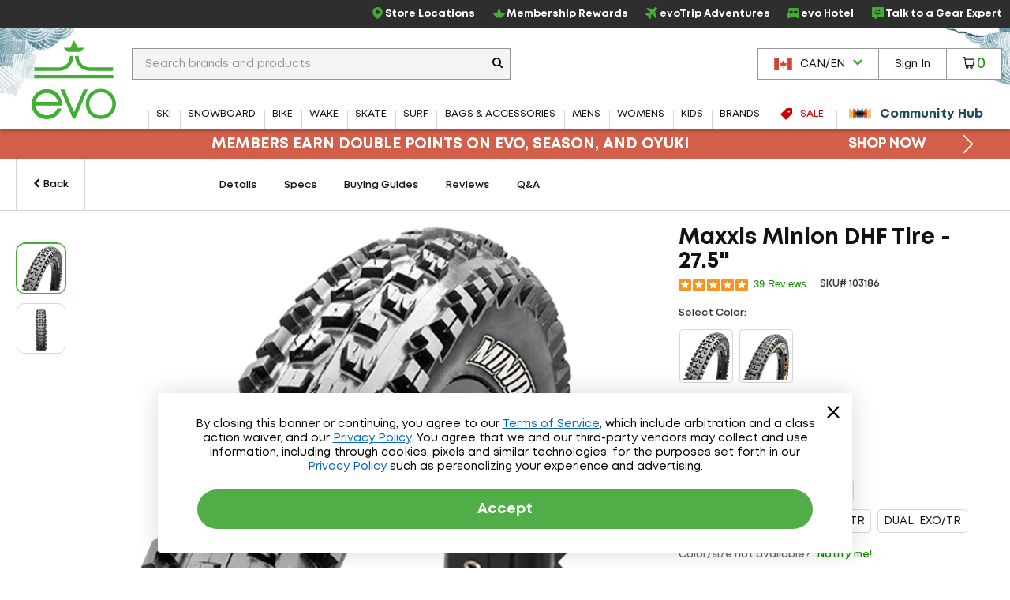

--- FILE ---
content_type: text/html; charset=utf-8
request_url: https://www.evo.com/en-ca/related-product/similar/bc1b9602-f479-403b-94e4-51d427fdb9e7?ProductId=103186
body_size: 27
content:

<div class="related-products js-related-products" data-cy="relatedProducts">
    <h3 class="related-product-title">Similar Items</h3>
    <div class="js-related-products-container related-products-container">
        <div id="related-products-row" class="related-product-row">
                
<div class="product-thumb js-product-thumb larger-image-product-thumb" data-productid="129528" data-cnstrc-item-id="129528" data-cnstrc-item-name="Maxxis Minion DHR II Tire - 27.5&quot;" data-cnstrc-item-price="98.25">
    <div class="product-thumb-details">
        <a href="/en-ca/tires/maxxis-minion-dhr-ii-tire-275" class="product-thumb-link js-product-thumb-details-link" data-track="h-129528" data-unique-id="050a6401-8e5f-4d92-b129-5417a3433efb">
            <span class="product-thumb-image-wrapper js-product-thumb-link">
                <img src="https://images.evo.com/imgp/250/129528/534559/maxxis-minion-dhr-ii-tire-27-5-.jpg" class="product-thumb-image js-product-thumb-image" alt="Maxxis Minion DHR II Tire - 27.5"">
            </span>
            <span class="product-thumb-title">Maxxis Minion DHR II Tire - 27.5"</span>

            <div class="review-container review-component-CategorySnippet js-review-container" data-component="CategorySnippet" data-product-id="129528"></div>

                <span class="product-thumb-price slash" aria-label="Regular Price: C$131.00">C$131.00</span>
            <span class="product-thumb-price">
                <span class="discount">
                    C$98.25
                        <span class="product-thumb-sale">Sale</span>
                </span>
            </span>

                <span>Available In-Store Only</span>
                <br/>
        </a>
        
        
    </div>

        <span class="compare-section" aria-hidden="true" role="presentation">
            <label for="compare-box-79bb50f3-bbc5-41cd-8e9b-b5ad42c1ddd6" class="compare-label" aria-hidden="true" title="Compare This Item Later">
                <input class="compare-cbx js-compare-cbx js-compare-product-050a6401-8e5f-4d92-b129-5417a3433efb" type="checkbox" tabindex="-1" value="050a6401-8e5f-4d92-b129-5417a3433efb" id="compare-box-79bb50f3-bbc5-41cd-8e9b-b5ad42c1ddd6"/>
                <a class="js-compare-link" data-compare-url="/en-ca/compare">View Selections</a>
                <span>Compare</span>
                <span class="compare-validation-message">
                    <em>Please select at least one more item to compare.</em>
                </span>
            </label>
        </span>
</div>
                
<div class="product-thumb js-product-thumb larger-image-product-thumb" data-productid="164466" data-cnstrc-item-id="164466" data-cnstrc-item-name="Maxxis Assegai Tire - 27.5&quot;" data-cnstrc-item-price="86.63">
    <div class="product-thumb-details">
        <a href="/en-ca/tires/maxxis-assegai-wide-trail-tire-275" class="product-thumb-link js-product-thumb-details-link" data-track="h-164466" data-unique-id="ef0ce7d7-74df-4711-b9a4-e0831d45ac73">
            <span class="product-thumb-image-wrapper js-product-thumb-link">
                <img src="https://images.evo.com/imgp/250/164466/645430/maxxis-assegai-tire-27-5-.jpg" class="product-thumb-image js-product-thumb-image" alt="Maxxis Assegai Tire - 27.5"">
            </span>
            <span class="product-thumb-title">Maxxis Assegai Tire - 27.5"</span>

            <div class="review-container review-component-CategorySnippet js-review-container" data-component="CategorySnippet" data-product-id="164466"></div>

                <span class="product-thumb-price slash" aria-label="Regular Price: C$115.50 - C$157.76">C$115.50 - C$157.76</span>
            <span class="product-thumb-price">
                    <span class="discount">
                        C$86.63
                    </span>
                    <span class="discount"> - </span>
                <span class="discount">
                    C$142.26
                        <span class="product-thumb-sale">Sale</span>
                </span>
            </span>

        </a>
        
        
    </div>

        <span class="compare-section" aria-hidden="true" role="presentation">
            <label for="compare-box-6754a0a4-10af-4535-b5f6-430740c20e9e" class="compare-label" aria-hidden="true" title="Compare This Item Later">
                <input class="compare-cbx js-compare-cbx js-compare-product-ef0ce7d7-74df-4711-b9a4-e0831d45ac73" type="checkbox" tabindex="-1" value="ef0ce7d7-74df-4711-b9a4-e0831d45ac73" id="compare-box-6754a0a4-10af-4535-b5f6-430740c20e9e"/>
                <a class="js-compare-link" data-compare-url="/en-ca/compare">View Selections</a>
                <span>Compare</span>
                <span class="compare-validation-message">
                    <em>Please select at least one more item to compare.</em>
                </span>
            </label>
        </span>
</div>
                
<div class="product-thumb js-product-thumb larger-image-product-thumb" data-productid="110104" data-cnstrc-item-id="110104" data-cnstrc-item-name="Maxxis Minion DHF Tire - 29&quot;" data-cnstrc-item-price="92.96">
    <div class="product-thumb-details">
        <a href="/en-ca/tires/maxxis-minion-dhf-tire-29-16" class="product-thumb-link js-product-thumb-details-link" data-track="h-110104" data-unique-id="a67c7e6c-83ca-477f-afe9-0efdf419ac03">
            <span class="product-thumb-image-wrapper js-product-thumb-link">
                <img src="https://images.evo.com/imgp/250/110104/449996/maxxis-minion-dhf-tire-29-.jpg" class="product-thumb-image js-product-thumb-image" alt="Maxxis Minion DHF Tire - 29"">
            </span>
            <span class="product-thumb-title">Maxxis Minion DHF Tire - 29"</span>

            <div class="review-container review-component-CategorySnippet js-review-container" data-component="CategorySnippet" data-product-id="110104"></div>

                <span class="product-thumb-price slash" aria-label="Regular Price: C$123.95 - C$157.76">C$123.95 - C$157.76</span>
            <span class="product-thumb-price">
                    <span class="discount">
                        C$92.96
                    </span>
                    <span class="discount"> - </span>
                <span class="discount">
                    C$128.18
                        <span class="product-thumb-sale">Sale</span>
                </span>
            </span>

        </a>
        
        
    </div>

        <span class="compare-section" aria-hidden="true" role="presentation">
            <label for="compare-box-1c4b9ba7-b626-424a-8243-2d6d8edf9ee7" class="compare-label" aria-hidden="true" title="Compare This Item Later">
                <input class="compare-cbx js-compare-cbx js-compare-product-a67c7e6c-83ca-477f-afe9-0efdf419ac03" type="checkbox" tabindex="-1" value="a67c7e6c-83ca-477f-afe9-0efdf419ac03" id="compare-box-1c4b9ba7-b626-424a-8243-2d6d8edf9ee7"/>
                <a class="js-compare-link" data-compare-url="/en-ca/compare">View Selections</a>
                <span>Compare</span>
                <span class="compare-validation-message">
                    <em>Please select at least one more item to compare.</em>
                </span>
            </label>
        </span>
</div>
                
<div class="product-thumb js-product-thumb larger-image-product-thumb" data-productid="186296" data-cnstrc-item-id="186296" data-cnstrc-item-name="Maxxis Dissector Tire - 27.5&quot;" data-cnstrc-item-price="92.96">
    <div class="product-thumb-details">
        <a href="/en-ca/tires/maxxis-dissector-tire-275" class="product-thumb-link js-product-thumb-details-link" data-track="h-186296" data-unique-id="e5eca5f2-9a55-40e9-a0a1-79afa321e700">
            <span class="product-thumb-image-wrapper js-product-thumb-link">
                <img src="https://images.evo.com/imgp/250/186296/743496/maxxis-dissector-tire-27-5-.jpg" class="product-thumb-image js-product-thumb-image" alt="Maxxis Dissector Tire - 27.5"">
            </span>
            <span class="product-thumb-title">Maxxis Dissector Tire - 27.5"</span>

            <div class="review-container review-component-CategorySnippet js-review-container" data-component="CategorySnippet" data-product-id="186296"></div>

                <span class="product-thumb-price slash" aria-label="Regular Price: C$123.95 - C$149.31">C$123.95 - C$149.31</span>
            <span class="product-thumb-price">
                    <span class="discount">
                        C$92.96
                    </span>
                    <span class="discount"> - </span>
                <span class="discount">
                    C$118.32
                        <span class="product-thumb-sale">Sale</span>
                </span>
            </span>

        </a>
        
        
    </div>

        <span class="compare-section" aria-hidden="true" role="presentation">
            <label for="compare-box-06eb3e72-98d5-47d3-8db8-76604c02c6aa" class="compare-label" aria-hidden="true" title="Compare This Item Later">
                <input class="compare-cbx js-compare-cbx js-compare-product-e5eca5f2-9a55-40e9-a0a1-79afa321e700" type="checkbox" tabindex="-1" value="e5eca5f2-9a55-40e9-a0a1-79afa321e700" id="compare-box-06eb3e72-98d5-47d3-8db8-76604c02c6aa"/>
                <a class="js-compare-link" data-compare-url="/en-ca/compare">View Selections</a>
                <span>Compare</span>
                <span class="compare-validation-message">
                    <em>Please select at least one more item to compare.</em>
                </span>
            </label>
        </span>
</div>
                
<div class="product-thumb js-product-thumb larger-image-product-thumb" data-productid="198754" data-cnstrc-item-id="198754" data-cnstrc-item-name="Maxxis Minion DHF Tire - 29&quot;" data-cnstrc-item-price="86.63">
    <div class="product-thumb-details">
        <a href="/en-ca/tires/maxxis-minion-dhf-tire-29" class="product-thumb-link js-product-thumb-details-link" data-track="h-198754" data-unique-id="ab906314-fca2-4238-ac54-d6ebe83b2911">
            <span class="product-thumb-image-wrapper js-product-thumb-link">
                <img src="https://images.evo.com/imgp/250/198754/786899/maxxis-minion-dhf-tire-29-.jpg" class="product-thumb-image js-product-thumb-image" alt="Maxxis Minion DHF Tire - 29"">
            </span>
            <span class="product-thumb-title">Maxxis Minion DHF Tire - 29"</span>

            <div class="review-container review-component-CategorySnippet js-review-container" data-component="CategorySnippet" data-product-id="198754"></div>

                <span class="product-thumb-price slash" aria-label="Regular Price: C$115.50 - C$157.76">C$115.50 - C$157.76</span>
            <span class="product-thumb-price">
                    <span class="discount">
                        C$86.63
                    </span>
                    <span class="discount"> - </span>
                <span class="discount">
                    C$118.32
                        <span class="product-thumb-sale">Sale</span>
                </span>
            </span>

        </a>
        
        
    </div>

        <span class="compare-section" aria-hidden="true" role="presentation">
            <label for="compare-box-256fa110-4328-4c15-bd83-88bcc997cf9d" class="compare-label" aria-hidden="true" title="Compare This Item Later">
                <input class="compare-cbx js-compare-cbx js-compare-product-ab906314-fca2-4238-ac54-d6ebe83b2911" type="checkbox" tabindex="-1" value="ab906314-fca2-4238-ac54-d6ebe83b2911" id="compare-box-256fa110-4328-4c15-bd83-88bcc997cf9d"/>
                <a class="js-compare-link" data-compare-url="/en-ca/compare">View Selections</a>
                <span>Compare</span>
                <span class="compare-validation-message">
                    <em>Please select at least one more item to compare.</em>
                </span>
            </label>
        </span>
</div>
                
<div class="product-thumb js-product-thumb larger-image-product-thumb" data-productid="191609" data-cnstrc-item-id="191609" data-cnstrc-item-name="Schwalbe Big Betty Tire - 27.5&quot;" data-cnstrc-item-price="98.53">
    <div class="product-thumb-details">
        <a href="/en-ca/tires/schwalbe-big-betty-tire-275" class="product-thumb-link js-product-thumb-details-link" data-track="h-191609" data-unique-id="f04dfbee-94b5-463d-b58f-3e560d630856">
            <span class="product-thumb-image-wrapper js-product-thumb-link">
                <img src="https://images.evo.com/imgp/250/191609/759737/schwalbe-big-betty-tire-27-5-.jpg" class="product-thumb-image js-product-thumb-image" alt="Schwalbe Big Betty Tire - 27.5"">
            </span>
            <span class="product-thumb-title">Schwalbe Big Betty Tire - 27.5"</span>

            <div class="review-container review-component-CategorySnippet js-review-container" data-component="CategorySnippet" data-product-id="191609"></div>

            <span class="product-thumb-price">
                    <span class="discount">
                        C$98.53
                            <span class="product-thumb-sale">Sale</span>
                    </span>
                    <span class=""> - </span>
                <span class="">
                    C$146.49
                </span>
            </span>

        </a>
        
        
    </div>

        <span class="compare-section" aria-hidden="true" role="presentation">
            <label for="compare-box-6ce4a9d9-bdef-4bff-801a-c4a6e9e5c9bd" class="compare-label" aria-hidden="true" title="Compare This Item Later">
                <input class="compare-cbx js-compare-cbx js-compare-product-f04dfbee-94b5-463d-b58f-3e560d630856" type="checkbox" tabindex="-1" value="f04dfbee-94b5-463d-b58f-3e560d630856" id="compare-box-6ce4a9d9-bdef-4bff-801a-c4a6e9e5c9bd"/>
                <a class="js-compare-link" data-compare-url="/en-ca/compare">View Selections</a>
                <span>Compare</span>
                <span class="compare-validation-message">
                    <em>Please select at least one more item to compare.</em>
                </span>
            </label>
        </span>
</div>
        </div>
        <a href="#pdp-related-packages" 
           id="related-product-anchor-link" 
           class="related-product-anchor-link hide">
            View More Packages <span class="icon-arrow-right-medium"></span>
        </a>
    </div>
</div>
<script type="text/javascript">

            window.dataLayerManager.pushImpressions([{"brand":"Maxxis","category":"ALL/bike/components/tires","name":"Maxxis Minion DHR II Tire - 27.5\"","price":69.7500,"id":"129528","_uniqueId":"050a6401-8e5f-4d92-b129-5417a3433efb"},{"brand":"Maxxis","category":"ALL/bike/components/tires","name":"Maxxis Assegai Tire - 27.5\"","price":61.5000,"id":"164466","_uniqueId":"ef0ce7d7-74df-4711-b9a4-e0831d45ac73"},{"brand":"Maxxis","category":"ALL/bike/components/tires","name":"Maxxis Minion DHF Tire - 29\"","price":66.0000,"id":"110104","_uniqueId":"a67c7e6c-83ca-477f-afe9-0efdf419ac03"},{"brand":"Maxxis","category":"ALL/bike/components/tires","name":"Maxxis Dissector Tire - 27.5\"","price":66.0000,"id":"186296","_uniqueId":"e5eca5f2-9a55-40e9-a0a1-79afa321e700"},{"brand":"Maxxis","category":"ALL/bike/components/tires","name":"Maxxis Minion DHF Tire - 29\"","price":61.5000,"id":"198754","_uniqueId":"ab906314-fca2-4238-ac54-d6ebe83b2911"},{"brand":"Schwalbe","category":"ALL/bike/components/tires","name":"Schwalbe Big Betty Tire - 27.5\"","price":69.9500,"id":"191609","_uniqueId":"f04dfbee-94b5-463d-b58f-3e560d630856"}], 'Related Products - Similar', true);
        </script>